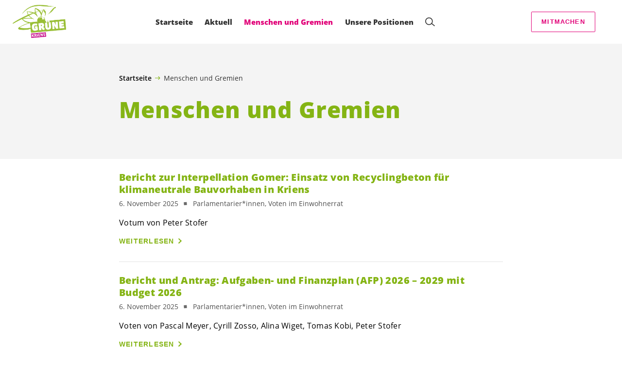

--- FILE ---
content_type: text/html; charset=UTF-8
request_url: https://gruene-kriens.ch/blog/category/menschen-und-gremien/page/2
body_size: 14643
content:

	<!doctype html>
<!--[if lt IE 7]>
<html class="no-js ie ie6 lt-ie9 lt-ie8 lt-ie7" lang="de"> <![endif]-->
<!--[if IE 7]>
<html class="no-js ie ie7 lt-ie9 lt-ie8" lang="de"> <![endif]-->
<!--[if IE 8]>
<html class="no-js ie ie8 lt-ie9" lang="de"> <![endif]-->
<!--[if gt IE 8]><!-->
<html class="no-js" lang="de"> <!--<![endif]-->
<head>
	<meta charset="UTF-8"/>
	<title>
					Menschen und Gremien - Seite 2 von 22 - GRÜNE Kriens
			</title>
	<script type="text/javascript">
		( function() {
			var html = document.getElementsByTagName( 'html' )[ 0 ];
			html.className = html.className.replace( /(?:^|\s)no-js(?!\S)/g, 'js' );

						if (window.sessionStorage.getItem( 'branding' )) {
				html.classList.add( 'no-branding' );
			}
			window.sessionStorage.setItem( 'branding', true );
		} )();
			</script>
	<meta name="description"
				content="">
	<meta http-equiv="Content-Type" content="text/html; charset=UTF-8"/>
	<meta http-equiv="X-UA-Compatible" content="IE=edge">
	<meta name="viewport" content="width=device-width, initial-scale=1.0">
	<link rel="pingback" href="https://gruene-kriens.ch/xmlrpc.php"/>
	<link rel="preload" href="https://gruene-kriens.ch/wp-content/themes/les-verts/static/fonts/open-sans/open-sans-v15-latin-regular.woff2" as="font"
				type="font/woff2" crossorigin>
	<link rel="preload" href="https://gruene-kriens.ch/wp-content/themes/les-verts/static/fonts/open-sans/open-sans-v15-latin-600.woff2" as="font"
				type="font/woff2" crossorigin>
	<link rel="preload" href="https://gruene-kriens.ch/wp-content/themes/les-verts/static/fonts/open-sans/open-sans-v15-latin-800.woff2" as="font"
				type="font/woff2" crossorigin>
		<!--[if lt IE 9]>
	<script src="//cdnjs.cloudflare.com/ajax/libs/html5shiv/3.7.3/html5shiv.min.js"></script>
	<![endif]-->

	<meta name='robots' content='index, follow, max-image-preview:large, max-snippet:-1, max-video-preview:-1' />
	<style>img:is([sizes="auto" i], [sizes^="auto," i]) { contain-intrinsic-size: 3000px 1500px }</style>
	
	<!-- This site is optimized with the Yoast SEO plugin v26.3 - https://yoast.com/wordpress/plugins/seo/ -->
	<link rel="canonical" href="https://gruene-kriens.ch/blog/category/menschen-und-gremien/page/2" />
	<link rel="prev" href="https://gruene-kriens.ch/blog/category/menschen-und-gremien" />
	<link rel="next" href="https://gruene-kriens.ch/blog/category/menschen-und-gremien/page/3" />
	<meta property="og:locale" content="de_DE" />
	<meta property="og:type" content="article" />
	<meta property="og:title" content="Menschen und Gremien - Seite 2 von 22 - GRÜNE Kriens" />
	<meta property="og:url" content="https://gruene-kriens.ch/blog/category/menschen-und-gremien" />
	<meta property="og:site_name" content="GRÜNE Kriens" />
	<meta name="twitter:card" content="summary_large_image" />
	<script type="application/ld+json" class="yoast-schema-graph">{"@context":"https://schema.org","@graph":[{"@type":"CollectionPage","@id":"https://gruene-kriens.ch/blog/category/menschen-und-gremien","url":"https://gruene-kriens.ch/blog/category/menschen-und-gremien/page/2","name":"Menschen und Gremien - Seite 2 von 22 - GRÜNE Kriens","isPartOf":{"@id":"https://gruene-kriens.ch/#website"},"inLanguage":"de"},{"@type":"WebSite","@id":"https://gruene-kriens.ch/#website","url":"https://gruene-kriens.ch/","name":"GRÜNE Kriens","description":"Ökologisch konsequent. Sozial engagiert. Global solidarisch.","potentialAction":[{"@type":"SearchAction","target":{"@type":"EntryPoint","urlTemplate":"https://gruene-kriens.ch/?s={search_term_string}"},"query-input":{"@type":"PropertyValueSpecification","valueRequired":true,"valueName":"search_term_string"}}],"inLanguage":"de"}]}</script>
	<!-- / Yoast SEO plugin. -->


<link rel="alternate" type="application/rss+xml" title="GRÜNE Kriens &raquo; Menschen und Gremien Kategorie-Feed" href="https://gruene-kriens.ch/blog/category/menschen-und-gremien/feed" />
<style id='classic-theme-styles-inline-css'>
/*! This file is auto-generated */
.wp-block-button__link{color:#fff;background-color:#32373c;border-radius:9999px;box-shadow:none;text-decoration:none;padding:calc(.667em + 2px) calc(1.333em + 2px);font-size:1.125em}.wp-block-file__button{background:#32373c;color:#fff;text-decoration:none}
</style>
<style id='global-styles-inline-css'>
:root{--wp--preset--aspect-ratio--square: 1;--wp--preset--aspect-ratio--4-3: 4/3;--wp--preset--aspect-ratio--3-4: 3/4;--wp--preset--aspect-ratio--3-2: 3/2;--wp--preset--aspect-ratio--2-3: 2/3;--wp--preset--aspect-ratio--16-9: 16/9;--wp--preset--aspect-ratio--9-16: 9/16;--wp--preset--color--black: #000000;--wp--preset--color--cyan-bluish-gray: #abb8c3;--wp--preset--color--white: #ffffff;--wp--preset--color--pale-pink: #f78da7;--wp--preset--color--vivid-red: #cf2e2e;--wp--preset--color--luminous-vivid-orange: #ff6900;--wp--preset--color--luminous-vivid-amber: #fcb900;--wp--preset--color--light-green-cyan: #7bdcb5;--wp--preset--color--vivid-green-cyan: #00d084;--wp--preset--color--pale-cyan-blue: #8ed1fc;--wp--preset--color--vivid-cyan-blue: #0693e3;--wp--preset--color--vivid-purple: #9b51e0;--wp--preset--gradient--vivid-cyan-blue-to-vivid-purple: linear-gradient(135deg,rgba(6,147,227,1) 0%,rgb(155,81,224) 100%);--wp--preset--gradient--light-green-cyan-to-vivid-green-cyan: linear-gradient(135deg,rgb(122,220,180) 0%,rgb(0,208,130) 100%);--wp--preset--gradient--luminous-vivid-amber-to-luminous-vivid-orange: linear-gradient(135deg,rgba(252,185,0,1) 0%,rgba(255,105,0,1) 100%);--wp--preset--gradient--luminous-vivid-orange-to-vivid-red: linear-gradient(135deg,rgba(255,105,0,1) 0%,rgb(207,46,46) 100%);--wp--preset--gradient--very-light-gray-to-cyan-bluish-gray: linear-gradient(135deg,rgb(238,238,238) 0%,rgb(169,184,195) 100%);--wp--preset--gradient--cool-to-warm-spectrum: linear-gradient(135deg,rgb(74,234,220) 0%,rgb(151,120,209) 20%,rgb(207,42,186) 40%,rgb(238,44,130) 60%,rgb(251,105,98) 80%,rgb(254,248,76) 100%);--wp--preset--gradient--blush-light-purple: linear-gradient(135deg,rgb(255,206,236) 0%,rgb(152,150,240) 100%);--wp--preset--gradient--blush-bordeaux: linear-gradient(135deg,rgb(254,205,165) 0%,rgb(254,45,45) 50%,rgb(107,0,62) 100%);--wp--preset--gradient--luminous-dusk: linear-gradient(135deg,rgb(255,203,112) 0%,rgb(199,81,192) 50%,rgb(65,88,208) 100%);--wp--preset--gradient--pale-ocean: linear-gradient(135deg,rgb(255,245,203) 0%,rgb(182,227,212) 50%,rgb(51,167,181) 100%);--wp--preset--gradient--electric-grass: linear-gradient(135deg,rgb(202,248,128) 0%,rgb(113,206,126) 100%);--wp--preset--gradient--midnight: linear-gradient(135deg,rgb(2,3,129) 0%,rgb(40,116,252) 100%);--wp--preset--font-size--small: 13px;--wp--preset--font-size--medium: 20px;--wp--preset--font-size--large: 36px;--wp--preset--font-size--x-large: 42px;--wp--preset--spacing--20: 0.44rem;--wp--preset--spacing--30: 0.67rem;--wp--preset--spacing--40: 1rem;--wp--preset--spacing--50: 1.5rem;--wp--preset--spacing--60: 2.25rem;--wp--preset--spacing--70: 3.38rem;--wp--preset--spacing--80: 5.06rem;--wp--preset--shadow--natural: 6px 6px 9px rgba(0, 0, 0, 0.2);--wp--preset--shadow--deep: 12px 12px 50px rgba(0, 0, 0, 0.4);--wp--preset--shadow--sharp: 6px 6px 0px rgba(0, 0, 0, 0.2);--wp--preset--shadow--outlined: 6px 6px 0px -3px rgba(255, 255, 255, 1), 6px 6px rgba(0, 0, 0, 1);--wp--preset--shadow--crisp: 6px 6px 0px rgba(0, 0, 0, 1);}:where(.is-layout-flex){gap: 0.5em;}:where(.is-layout-grid){gap: 0.5em;}body .is-layout-flex{display: flex;}.is-layout-flex{flex-wrap: wrap;align-items: center;}.is-layout-flex > :is(*, div){margin: 0;}body .is-layout-grid{display: grid;}.is-layout-grid > :is(*, div){margin: 0;}:where(.wp-block-columns.is-layout-flex){gap: 2em;}:where(.wp-block-columns.is-layout-grid){gap: 2em;}:where(.wp-block-post-template.is-layout-flex){gap: 1.25em;}:where(.wp-block-post-template.is-layout-grid){gap: 1.25em;}.has-black-color{color: var(--wp--preset--color--black) !important;}.has-cyan-bluish-gray-color{color: var(--wp--preset--color--cyan-bluish-gray) !important;}.has-white-color{color: var(--wp--preset--color--white) !important;}.has-pale-pink-color{color: var(--wp--preset--color--pale-pink) !important;}.has-vivid-red-color{color: var(--wp--preset--color--vivid-red) !important;}.has-luminous-vivid-orange-color{color: var(--wp--preset--color--luminous-vivid-orange) !important;}.has-luminous-vivid-amber-color{color: var(--wp--preset--color--luminous-vivid-amber) !important;}.has-light-green-cyan-color{color: var(--wp--preset--color--light-green-cyan) !important;}.has-vivid-green-cyan-color{color: var(--wp--preset--color--vivid-green-cyan) !important;}.has-pale-cyan-blue-color{color: var(--wp--preset--color--pale-cyan-blue) !important;}.has-vivid-cyan-blue-color{color: var(--wp--preset--color--vivid-cyan-blue) !important;}.has-vivid-purple-color{color: var(--wp--preset--color--vivid-purple) !important;}.has-black-background-color{background-color: var(--wp--preset--color--black) !important;}.has-cyan-bluish-gray-background-color{background-color: var(--wp--preset--color--cyan-bluish-gray) !important;}.has-white-background-color{background-color: var(--wp--preset--color--white) !important;}.has-pale-pink-background-color{background-color: var(--wp--preset--color--pale-pink) !important;}.has-vivid-red-background-color{background-color: var(--wp--preset--color--vivid-red) !important;}.has-luminous-vivid-orange-background-color{background-color: var(--wp--preset--color--luminous-vivid-orange) !important;}.has-luminous-vivid-amber-background-color{background-color: var(--wp--preset--color--luminous-vivid-amber) !important;}.has-light-green-cyan-background-color{background-color: var(--wp--preset--color--light-green-cyan) !important;}.has-vivid-green-cyan-background-color{background-color: var(--wp--preset--color--vivid-green-cyan) !important;}.has-pale-cyan-blue-background-color{background-color: var(--wp--preset--color--pale-cyan-blue) !important;}.has-vivid-cyan-blue-background-color{background-color: var(--wp--preset--color--vivid-cyan-blue) !important;}.has-vivid-purple-background-color{background-color: var(--wp--preset--color--vivid-purple) !important;}.has-black-border-color{border-color: var(--wp--preset--color--black) !important;}.has-cyan-bluish-gray-border-color{border-color: var(--wp--preset--color--cyan-bluish-gray) !important;}.has-white-border-color{border-color: var(--wp--preset--color--white) !important;}.has-pale-pink-border-color{border-color: var(--wp--preset--color--pale-pink) !important;}.has-vivid-red-border-color{border-color: var(--wp--preset--color--vivid-red) !important;}.has-luminous-vivid-orange-border-color{border-color: var(--wp--preset--color--luminous-vivid-orange) !important;}.has-luminous-vivid-amber-border-color{border-color: var(--wp--preset--color--luminous-vivid-amber) !important;}.has-light-green-cyan-border-color{border-color: var(--wp--preset--color--light-green-cyan) !important;}.has-vivid-green-cyan-border-color{border-color: var(--wp--preset--color--vivid-green-cyan) !important;}.has-pale-cyan-blue-border-color{border-color: var(--wp--preset--color--pale-cyan-blue) !important;}.has-vivid-cyan-blue-border-color{border-color: var(--wp--preset--color--vivid-cyan-blue) !important;}.has-vivid-purple-border-color{border-color: var(--wp--preset--color--vivid-purple) !important;}.has-vivid-cyan-blue-to-vivid-purple-gradient-background{background: var(--wp--preset--gradient--vivid-cyan-blue-to-vivid-purple) !important;}.has-light-green-cyan-to-vivid-green-cyan-gradient-background{background: var(--wp--preset--gradient--light-green-cyan-to-vivid-green-cyan) !important;}.has-luminous-vivid-amber-to-luminous-vivid-orange-gradient-background{background: var(--wp--preset--gradient--luminous-vivid-amber-to-luminous-vivid-orange) !important;}.has-luminous-vivid-orange-to-vivid-red-gradient-background{background: var(--wp--preset--gradient--luminous-vivid-orange-to-vivid-red) !important;}.has-very-light-gray-to-cyan-bluish-gray-gradient-background{background: var(--wp--preset--gradient--very-light-gray-to-cyan-bluish-gray) !important;}.has-cool-to-warm-spectrum-gradient-background{background: var(--wp--preset--gradient--cool-to-warm-spectrum) !important;}.has-blush-light-purple-gradient-background{background: var(--wp--preset--gradient--blush-light-purple) !important;}.has-blush-bordeaux-gradient-background{background: var(--wp--preset--gradient--blush-bordeaux) !important;}.has-luminous-dusk-gradient-background{background: var(--wp--preset--gradient--luminous-dusk) !important;}.has-pale-ocean-gradient-background{background: var(--wp--preset--gradient--pale-ocean) !important;}.has-electric-grass-gradient-background{background: var(--wp--preset--gradient--electric-grass) !important;}.has-midnight-gradient-background{background: var(--wp--preset--gradient--midnight) !important;}.has-small-font-size{font-size: var(--wp--preset--font-size--small) !important;}.has-medium-font-size{font-size: var(--wp--preset--font-size--medium) !important;}.has-large-font-size{font-size: var(--wp--preset--font-size--large) !important;}.has-x-large-font-size{font-size: var(--wp--preset--font-size--x-large) !important;}
:where(.wp-block-post-template.is-layout-flex){gap: 1.25em;}:where(.wp-block-post-template.is-layout-grid){gap: 1.25em;}
:where(.wp-block-columns.is-layout-flex){gap: 2em;}:where(.wp-block-columns.is-layout-grid){gap: 2em;}
:root :where(.wp-block-pullquote){font-size: 1.5em;line-height: 1.6;}
</style>
<link rel='stylesheet' id='dashicons-css' href='https://gruene-kriens.ch/wp-includes/css/dashicons.min.css?ver=6.8.3' media='all' />
<link rel='stylesheet' id='admin-bar-css' href='https://gruene-kriens.ch/wp-includes/css/admin-bar.min.css?ver=6.8.3' media='all' />
<style id='admin-bar-inline-css'>
#wp-admin-bar-my-sites-search.hide-if-no-js {
	display: none;
}
#wp-admin-bar-my-sites-search label[for="my-sites-search-text"] {
	clip: rect(1px, 1px, 1px, 1px);
	position: absolute !important;
	height: 1px;
	width: 1px;
	overflow: hidden;
}
#wp-admin-bar-my-sites-search {
	height: 38px;
}
#wp-admin-bar-my-sites-search .ab-item {
	height: 34px;
}
#wp-admin-bar-my-sites-search input {
	padding: 0 2px;
	width: 95%;
	width: calc( 100% - 4px );
}
	
</style>
<link rel='stylesheet' id='lesverts-screen-css' href='https://gruene-kriens.ch/wp-content/themes/les-verts/static/style.min.css?ver=0.42.0' media='all' />
<link rel='stylesheet' id='searchwp-forms-css' href='https://gruene-kriens.ch/wp-content/plugins/searchwp/assets/css/frontend/search-forms.min.css?ver=4.5.5' media='all' />
<link rel="https://api.w.org/" href="https://gruene-kriens.ch/wp-json/" /><link rel="alternate" title="JSON" type="application/json" href="https://gruene-kriens.ch/wp-json/wp/v2/categories/59" /><link rel="EditURI" type="application/rsd+xml" title="RSD" href="https://gruene-kriens.ch/xmlrpc.php?rsd" />
<meta name="generator" content="WordPress 6.8.3" />
<meta name="tec-api-version" content="v1"><meta name="tec-api-origin" content="https://gruene-kriens.ch"><link rel="alternate" href="https://gruene-kriens.ch/wp-json/tribe/events/v1/" />
			</head>

<body class="archive paged category category-menschen-und-gremien category-59 paged-2 category-paged-2 wp-theme-les-verts tribe-no-js page-template-les-verts lang-de_DE">
<div class="m-skip-link">
	<a href="#main-content" 	class="a-link-button a-link-button--white" >
	Zum Hauptinhalt springen
	</a>
</div>

<div class="page page--list">
	<header class="o-header">
	<div class="o-header__display">
				<div class="o-header__menu">
			<div class="m-menu">
					<a class="m-menu__logo" href="https://gruene-kriens.ch" title="Startseite">
			<span class="screen-reader-text">Startseite</span>
			<img class="a-logo" alt="Logo" src="https://gruene-kriens.ch/wp-content/uploads/sites/8/2021/07/gruene_kriens_skala_pos-790x0-c-default.png" srcset="https://gruene-kriens.ch/wp-content/uploads/sites/8/2021/07/gruene_kriens_skala_pos-150x0-c-default.png 150w, https://gruene-kriens.ch/wp-content/uploads/sites/8/2021/07/gruene_kriens_skala_pos-400x0-c-default.png 400w, https://gruene-kriens.ch/wp-content/uploads/sites/8/2021/07/gruene_kriens_skala_pos-790x0-c-default.png 790w, https://gruene-kriens.ch/wp-content/uploads/sites/8/2021/07/gruene_kriens_skala_pos-1024x0-c-default.png 1024w, https://gruene-kriens.ch/wp-content/uploads/sites/8/2021/07/gruene_kriens_skala_pos-1200x0-c-default.png 1200w, https://gruene-kriens.ch/wp-content/uploads/sites/8/2021/07/gruene_kriens_skala_pos-1580x0-c-default.png 1580w, https://gruene-kriens.ch/wp-content/uploads/sites/8/2021/07/gruene_kriens_skala_pos-2560x0-c-default.png 2560w" data-srcset="https://gruene-kriens.ch/wp-content/uploads/sites/8/2021/07/gruene_kriens_skala_pos-150x0-c-default.png 150w, https://gruene-kriens.ch/wp-content/uploads/sites/8/2021/07/gruene_kriens_skala_pos-400x0-c-default.png 400w, https://gruene-kriens.ch/wp-content/uploads/sites/8/2021/07/gruene_kriens_skala_pos-790x0-c-default.png 790w, https://gruene-kriens.ch/wp-content/uploads/sites/8/2021/07/gruene_kriens_skala_pos-1024x0-c-default.png 1024w, https://gruene-kriens.ch/wp-content/uploads/sites/8/2021/07/gruene_kriens_skala_pos-1200x0-c-default.png 1200w, https://gruene-kriens.ch/wp-content/uploads/sites/8/2021/07/gruene_kriens_skala_pos-1580x0-c-default.png 1580w, https://gruene-kriens.ch/wp-content/uploads/sites/8/2021/07/gruene_kriens_skala_pos-2560x0-c-default.png 2560w" sizes="100vw" loading="lazy" data-focal-point="center">
		</a>
		<nav class="m-menu__nav">
					<div class="m-menu__hamburger">
				<button class="a-hamburger"
				aria-label="Navigation anzeigen"
				accesskey="1"
				type="button"
				aria-haspopup="true"
				aria-expanded="false"
				aria-controls="menu-0">
  <span class="a-hamburger__box">
    <span class="a-hamburger__inner"></span>
  </span>
</button>
			</div>
			<ul class="m-menu__nav-list" role="menubar" id="menu-0"
					aria-label="Hauptnavigation">
									<li class="m-menu__nav-item" role="none">
						<a
							class="m-menu__nav-link m-menu__nav-link--js-hook m-menu__nav-link--2309"
							href="https://gruene-kriens.ch/" role="menuitem" tabindex="0" accesskey="1"														>Startseite</a>
											</li>
									<li class="m-menu__nav-item" role="none">
						<a
							class="m-menu__nav-link m-menu__nav-link--js-hook m-menu__nav-link--2310 m-menu__nav-link--parent"
							href="https://gruene-kriens.ch/aktuell" role="menuitem" 							aria-haspopup="menu" aria-expanded="false" main="false"							>Aktuell</a>
													<ul class="m-menu__submenu " role="menu"
		aria-label="Untermenü">
			<li class="m-menu__submenu__section" role="none">
			<div class="a-submenu">
			<a class="a-submenu__title "
			 href="https://gruene-kriens.ch/blog/category/allgemein/kriens-info"  role="menuitem">Kriens Info</a>
		<ul class="a-submenu__list">
					</ul>
	</div>
		</li>
			<li class="m-menu__submenu__section" role="none">
			<div class="a-submenu">
			<a class="a-submenu__title "
			 href="https://gruene-kriens.ch/blog/category/medienmitteilungen"  role="menuitem">Medienmitteilungen</a>
		<ul class="a-submenu__list">
					</ul>
	</div>
		</li>
			<li class="m-menu__submenu__section" role="none">
			<div class="a-submenu">
			<a class="a-submenu__title "
			 href="https://gruene-kriens.ch/blog/category/allgemein/leserbriefe"  role="menuitem">Leserbriefe</a>
		<ul class="a-submenu__list">
					</ul>
	</div>
		</li>
			<li class="m-menu__submenu__section" role="none">
			<div class="a-submenu">
			<a class="a-submenu__title "
			 href="https://gruene-kriens.ch/blog/category/abstimmung-8-maerz"  role="menuitem">Abstimmung 8. März</a>
		<ul class="a-submenu__list">
					</ul>
	</div>
		</li>
		<li class="m-menu__submenu__close-wrapper" role="none">
		<button class="m-menu__submenu__close"
						aria-label="Untermenü schliessen">
			<svg role="img">
				<title>Symbol Schließen</title>
				<use xlink:href="#close"></use>
			</svg>
		</button>
	</li>
</ul>
											</li>
									<li class="m-menu__nav-item" role="none">
						<a
							class="m-menu__nav-link m-menu__nav-link--js-hook m-menu__nav-link--2387 m-menu__nav-link--parent m-menu__nav-link--active"
							href="https://gruene-kriens.ch/blog/category/menschen-und-gremien" role="menuitem" 							aria-haspopup="menu" aria-expanded="false" main="false"							>Menschen und Gremien</a>
													<ul class="m-menu__submenu " role="menu"
		aria-label="Untermenü">
			<li class="m-menu__submenu__section" role="none">
			<div class="a-submenu">
			<a class="a-submenu__title "
			 href="https://gruene-kriens.ch/menschen-und-gremien/parlamentarierinnen"  role="menuitem"><span class='nowrap'>Einwohnerrät*innen</span></a>
		<ul class="a-submenu__list">
							<li class="a-submenu__item">
					<a
						class="a-submenu__link "
						href="https://gruene-kriens.ch/blog/category/menschen-und-gremien/parlamentarierinnen/vorstoesse"  role="menuitem">Vorstösse</a>
				</li>
							<li class="a-submenu__item">
					<a
						class="a-submenu__link "
						href="https://gruene-kriens.ch/blog/category/menschen-und-gremien/parlamentarierinnen/voten-im-einwohnerrat"  role="menuitem">Voten im Einwohnerrat</a>
				</li>
							<li class="a-submenu__item">
					<a
						class="a-submenu__link "
						href="https://gruene-kriens.ch/menschen-und-gremien/parlamentarierinnen/einwohnerratspraesidium-25-26"  role="menuitem">Einwohnerratspräsidium 25/26</a>
				</li>
					</ul>
	</div>
		</li>
			<li class="m-menu__submenu__section" role="none">
			<div class="a-submenu">
			<a class="a-submenu__title "
			 href="https://gruene-kriens.ch/menschen-und-gremien/stadtrat"  role="menuitem">Stadtrat</a>
		<ul class="a-submenu__list">
					</ul>
	</div>
		</li>
			<li class="m-menu__submenu__section" role="none">
			<div class="a-submenu">
			<a class="a-submenu__title "
			 href="https://gruene-kriens.ch/menschen-und-gremien/vorstand"  role="menuitem">Vorstand – Drehscheibe</a>
		<ul class="a-submenu__list">
					</ul>
	</div>
		</li>
			<li class="m-menu__submenu__section" role="none">
			<div class="a-submenu">
			<a class="a-submenu__title "
			 href="https://gruene-kriens.ch/menschen-und-gremien/kommissionsmitglieder"  role="menuitem">Kommissionsmitglieder (stadträtlich)</a>
		<ul class="a-submenu__list">
					</ul>
	</div>
		</li>
		<li class="m-menu__submenu__close-wrapper" role="none">
		<button class="m-menu__submenu__close"
						aria-label="Untermenü schliessen">
			<svg role="img">
				<title>Symbol Schließen</title>
				<use xlink:href="#close"></use>
			</svg>
		</button>
	</li>
</ul>
											</li>
									<li class="m-menu__nav-item" role="none">
						<a
							class="m-menu__nav-link m-menu__nav-link--js-hook m-menu__nav-link--3341 m-menu__nav-link--parent"
							href="https://gruene-kriens.ch/gruener-aufbruch-2" role="menuitem" 							aria-haspopup="menu" aria-expanded="false" main="false"							>Unsere Positionen</a>
													<ul class="m-menu__submenu " role="menu"
		aria-label="Untermenü">
			<li class="m-menu__submenu__section" role="none">
			<div class="a-submenu a-submenu--featured">
					<div class="a-submenu--featured__cat-title">
			<h2 class="a-cat-title">
			<span class="a-cat-title__link a-cat-title__link--no-link">Grüner Aufbruch</span>
	</h2>
		</div>
		<div class="a-submenu--featured__image">
				<figure class="a-image a-image--cover">
	<a class="a-image__link" href="https://gruene-kriens.ch/gruener-aufbruch-2/gruener-aufbruch"
											tabindex="-1"  >
					<img src="https://gruene-kriens.ch/wp-content/uploads/sites/8/2025/10/titel_gruener_aufbruch_16-9-790x444.jpg" srcset="https://gruene-kriens.ch/wp-content/uploads/sites/8/2025/10/titel_gruener_aufbruch_16-9-790x444.jpg 790w, https://gruene-kriens.ch/wp-content/uploads/sites/8/2025/10/titel_gruener_aufbruch_16-9-1024x576.jpg 1024w, https://gruene-kriens.ch/wp-content/uploads/sites/8/2025/10/titel_gruener_aufbruch_16-9-150x84.jpg 150w, https://gruene-kriens.ch/wp-content/uploads/sites/8/2025/10/titel_gruener_aufbruch_16-9-768x432.jpg 768w, https://gruene-kriens.ch/wp-content/uploads/sites/8/2025/10/titel_gruener_aufbruch_16-9-400x225.jpg 400w, https://gruene-kriens.ch/wp-content/uploads/sites/8/2025/10/titel_gruener_aufbruch_16-9-1200x675.jpg 1200w, https://gruene-kriens.ch/wp-content/uploads/sites/8/2025/10/titel_gruener_aufbruch_16-9-1580x889.jpg 1580w, https://gruene-kriens.ch/wp-content/uploads/sites/8/2025/10/titel_gruener_aufbruch_16-9.jpg 2000w" data-srcset="https://gruene-kriens.ch/wp-content/uploads/sites/8/2025/10/titel_gruener_aufbruch_16-9-790x444.jpg 790w, https://gruene-kriens.ch/wp-content/uploads/sites/8/2025/10/titel_gruener_aufbruch_16-9-1024x576.jpg 1024w, https://gruene-kriens.ch/wp-content/uploads/sites/8/2025/10/titel_gruener_aufbruch_16-9-150x84.jpg 150w, https://gruene-kriens.ch/wp-content/uploads/sites/8/2025/10/titel_gruener_aufbruch_16-9-768x432.jpg 768w, https://gruene-kriens.ch/wp-content/uploads/sites/8/2025/10/titel_gruener_aufbruch_16-9-400x225.jpg 400w, https://gruene-kriens.ch/wp-content/uploads/sites/8/2025/10/titel_gruener_aufbruch_16-9-1200x675.jpg 1200w, https://gruene-kriens.ch/wp-content/uploads/sites/8/2025/10/titel_gruener_aufbruch_16-9-1580x889.jpg 1580w, https://gruene-kriens.ch/wp-content/uploads/sites/8/2025/10/titel_gruener_aufbruch_16-9.jpg 2000w" sizes="100vw" loading="lazy" data-focal-point="center"
				class="a-image__image a-image__image--fp a-image__image--fp-"
				alt=""
			>
				</a>	</figure>
		</div>
		<a class="a-submenu--featured__link" href="https://gruene-kriens.ch/gruener-aufbruch-2/gruener-aufbruch" >
			<span class="a-submenu--featured__link__title" role="menuitem">Grüner Aufbruch für Kriens</span>
		</a>
					</div>
		</li>
			<li class="m-menu__submenu__section" role="none">
			<div class="a-submenu a-submenu--featured">
					<div class="a-submenu--featured__cat-title">
			<h2 class="a-cat-title">
			<span class="a-cat-title__link a-cat-title__link--no-link">Mobiler Aufbruch </span>
	</h2>
		</div>
		<div class="a-submenu--featured__image">
				<figure class="a-image a-image--cover">
	<a class="a-image__link" href="https://gruene-kriens.ch/gruener-aufbruch-2/mobiler-aufbruch"
											tabindex="-1"  >
					<img src="https://gruene-kriens.ch/wp-content/uploads/sites/8/2025/10/Mobiler_Aufbruch_f4_20231212-2-790x617.jpeg" srcset="https://gruene-kriens.ch/wp-content/uploads/sites/8/2025/10/Mobiler_Aufbruch_f4_20231212-2-790x617.jpeg 790w, https://gruene-kriens.ch/wp-content/uploads/sites/8/2025/10/Mobiler_Aufbruch_f4_20231212-2-1024x800.jpeg 1024w, https://gruene-kriens.ch/wp-content/uploads/sites/8/2025/10/Mobiler_Aufbruch_f4_20231212-2-150x117.jpeg 150w, https://gruene-kriens.ch/wp-content/uploads/sites/8/2025/10/Mobiler_Aufbruch_f4_20231212-2-768x600.jpeg 768w, https://gruene-kriens.ch/wp-content/uploads/sites/8/2025/10/Mobiler_Aufbruch_f4_20231212-2-400x313.jpeg 400w, https://gruene-kriens.ch/wp-content/uploads/sites/8/2025/10/Mobiler_Aufbruch_f4_20231212-2-1200x938.jpeg 1200w, https://gruene-kriens.ch/wp-content/uploads/sites/8/2025/10/Mobiler_Aufbruch_f4_20231212-2-1580x1235.jpeg 1580w" data-srcset="https://gruene-kriens.ch/wp-content/uploads/sites/8/2025/10/Mobiler_Aufbruch_f4_20231212-2-790x617.jpeg 790w, https://gruene-kriens.ch/wp-content/uploads/sites/8/2025/10/Mobiler_Aufbruch_f4_20231212-2-1024x800.jpeg 1024w, https://gruene-kriens.ch/wp-content/uploads/sites/8/2025/10/Mobiler_Aufbruch_f4_20231212-2-150x117.jpeg 150w, https://gruene-kriens.ch/wp-content/uploads/sites/8/2025/10/Mobiler_Aufbruch_f4_20231212-2-768x600.jpeg 768w, https://gruene-kriens.ch/wp-content/uploads/sites/8/2025/10/Mobiler_Aufbruch_f4_20231212-2-400x313.jpeg 400w, https://gruene-kriens.ch/wp-content/uploads/sites/8/2025/10/Mobiler_Aufbruch_f4_20231212-2-1200x938.jpeg 1200w, https://gruene-kriens.ch/wp-content/uploads/sites/8/2025/10/Mobiler_Aufbruch_f4_20231212-2-1580x1235.jpeg 1580w" sizes="100vw" loading="lazy" data-focal-point="center"
				class="a-image__image a-image__image--fp a-image__image--fp-"
				alt=""
			>
				</a>	</figure>
		</div>
		<a class="a-submenu--featured__link" href="https://gruene-kriens.ch/gruener-aufbruch-2/mobiler-aufbruch" >
			<span class="a-submenu--featured__link__title" role="menuitem">Mobiler Aufbruch für Kriens</span>
		</a>
					</div>
		</li>
			<li class="m-menu__submenu__section" role="none">
			<div class="a-submenu a-submenu--featured">
					<div class="a-submenu--featured__cat-title">
			<h2 class="a-cat-title">
			<span class="a-cat-title__link a-cat-title__link--no-link">Sozialer Aufbruch </span>
	</h2>
		</div>
		<div class="a-submenu--featured__image">
				<figure class="a-image a-image--cover">
	<a class="a-image__link" href="https://gruene-kriens.ch/gruener-aufbruch-2/sozialer-aufbruch"
											tabindex="-1"  >
					<img src="https://gruene-kriens.ch/wp-content/uploads/sites/8/2024/02/titel_soz_aufbruch_16-9_2000px-790x0-c-default.jpg" srcset="https://gruene-kriens.ch/wp-content/uploads/sites/8/2024/02/titel_soz_aufbruch_16-9_2000px-150x0-c-default.jpg 150w, https://gruene-kriens.ch/wp-content/uploads/sites/8/2024/02/titel_soz_aufbruch_16-9_2000px-400x0-c-default.jpg 400w, https://gruene-kriens.ch/wp-content/uploads/sites/8/2024/02/titel_soz_aufbruch_16-9_2000px-790x0-c-default.jpg 790w, https://gruene-kriens.ch/wp-content/uploads/sites/8/2024/02/titel_soz_aufbruch_16-9_2000px-1024x0-c-default.jpg 1024w, https://gruene-kriens.ch/wp-content/uploads/sites/8/2024/02/titel_soz_aufbruch_16-9_2000px-1200x0-c-default.jpg 1200w, https://gruene-kriens.ch/wp-content/uploads/sites/8/2024/02/titel_soz_aufbruch_16-9_2000px-1580x0-c-default.jpg 1580w, https://gruene-kriens.ch/wp-content/uploads/sites/8/2024/02/titel_soz_aufbruch_16-9_2000px-2560x0-c-default.jpg 2560w" data-srcset="https://gruene-kriens.ch/wp-content/uploads/sites/8/2024/02/titel_soz_aufbruch_16-9_2000px-150x0-c-default.jpg 150w, https://gruene-kriens.ch/wp-content/uploads/sites/8/2024/02/titel_soz_aufbruch_16-9_2000px-400x0-c-default.jpg 400w, https://gruene-kriens.ch/wp-content/uploads/sites/8/2024/02/titel_soz_aufbruch_16-9_2000px-790x0-c-default.jpg 790w, https://gruene-kriens.ch/wp-content/uploads/sites/8/2024/02/titel_soz_aufbruch_16-9_2000px-1024x0-c-default.jpg 1024w, https://gruene-kriens.ch/wp-content/uploads/sites/8/2024/02/titel_soz_aufbruch_16-9_2000px-1200x0-c-default.jpg 1200w, https://gruene-kriens.ch/wp-content/uploads/sites/8/2024/02/titel_soz_aufbruch_16-9_2000px-1580x0-c-default.jpg 1580w, https://gruene-kriens.ch/wp-content/uploads/sites/8/2024/02/titel_soz_aufbruch_16-9_2000px-2560x0-c-default.jpg 2560w" sizes="100vw" loading="lazy" data-focal-point="center"
				class="a-image__image a-image__image--fp a-image__image--fp-"
				alt=""
			>
				</a>	</figure>
		</div>
		<a class="a-submenu--featured__link" href="https://gruene-kriens.ch/gruener-aufbruch-2/sozialer-aufbruch" >
			<span class="a-submenu--featured__link__title" role="menuitem">Sozialer Aufbruch für Kriens</span>
		</a>
					</div>
		</li>
		<li class="m-menu__submenu__close-wrapper" role="none">
		<button class="m-menu__submenu__close"
						aria-label="Untermenü schliessen">
			<svg role="img">
				<title>Symbol Schließen</title>
				<use xlink:href="#close"></use>
			</svg>
		</button>
	</li>
</ul>
											</li>
													<li class="m-menu__nav-item" role="none">
						<div class="a-search a-search--covering">
	<form role="search" method="get" class="a-search__form" action="https://gruene-kriens.ch" autocomplete="off">		<div>
						<label class="screen-reader-text" for="s-1">Suche nach:</label>
			<input class="a-search__field" type="text" value="" name="s" id="s-1" placeholder="Suche">
			<label class="a-search__submit-label">
				<input class="a-search__submit" type="submit" value="Suchen">
				<svg class="a-search__icon" aria-hidden="true">
					<title>Suchen</title>
					<use xlink:href="#glass"> </use>
				</svg>
			</label>
		</div>
	</form>
</div>
					</li>
							</ul>
			</nav>
		<div class="m-menu__right">
		<div class="m-menu__cta">
															<div class="m-menu__nav-item">
						<a href="https://gruene-kriens.ch/mitmachen"
			 class="a-button a-button--outline a-button--secondary m-menu__nav-link--js-hook m-menu__nav-link--3189"  >Mitmachen</a>
									</div>
					</div>
					<div class="m-menu__language-nav">
				<ul class="m-menu__language-nav-list" role="menubar"
						aria-label="Sprachnavigation">
									</ul>
			</div>
			</div>
	</div>
		</div>
	</div>
	<div class="o-header__shadow" aria-hidden="true">
				<div class="m-menu">
		<nav class="m-menu__nav m-menu__nav--no-menu-right">
			</nav>
	</div>
	</div>
</header>

	<main class="page__main">
			<article class="page__grid page__grid--no-sidebar">
		<header
			class="page__full page__grid page__grid--no-sidebar page__header-wrapper page__header-wrapper--highlighted">
			<div class="page__content page__header">
									<div class="page__breadcrumbs">
							<div class="a-breadcrumbs">
		<div><span><a class="breadcrumb_second_last" href="https://gruene-kriens.ch/">Startseite</a></span>  <span class="breadcrumb_last" aria-current="page">Menschen und Gremien</span></div>
	</div>
					</div>
					<a id="main-content" aria-hidden="true" tabindex="-1" class="m-skip-link__target"></a>
					<h1>Menschen und Gremien</h1>
												</div>
		</header>
		<div class="page__content">
						<ul class="page__list-articles">
									<li
						class="page__list-article ">
																				
								
	
			
<article class="a-post-link a-post-link--text-width">
	        <a href="https://gruene-kriens.ch/blog/menschen-und-gremien/parlamentarierinnen/bericht-zur-interpellation-gomer-einsatz-von-recyclingbeton-fuer-klimaneutrale-bauvorhaben-in-kriens" class="a-post-link__title-link">			<h3 class="a-post-link__title">Bericht zur Interpellation Gomer: Einsatz von Recyclingbeton für klimaneutrale Bauvorhaben in Kriens</h3>
            </a>					<header class="a-post-link__meta a-post-link__meta--header">
									<time class="a-post-link__meta-item" datetime="2025-11-06 00:00">6. November 2025</time>
				                					<div class="a-post-link__meta-item">Parlamentarier*innen, Voten im Einwohnerrat</div>
                			</header>
							<p class="a-post-link__excerpt">Votum von Peter Stofer</p>
			<a href="https://gruene-kriens.ch/blog/menschen-und-gremien/parlamentarierinnen/bericht-zur-interpellation-gomer-einsatz-von-recyclingbeton-fuer-klimaneutrale-bauvorhaben-in-kriens" 	class="a-link-button " >
	Weiterlesen
	</a>
				</article>

											</li>
									<li
						class="page__list-article ">
																				
								
	
			
<article class="a-post-link a-post-link--text-width">
	        <a href="https://gruene-kriens.ch/blog/menschen-und-gremien/parlamentarierinnen/bericht-und-antrag-aufgaben-und-finanzplan-afp-2026-2027-mit-budget-2026" class="a-post-link__title-link">			<h3 class="a-post-link__title">Bericht und Antrag: Aufgaben- und Finanzplan (AFP) 2026 &#8211; 2029 mit Budget 2026</h3>
            </a>					<header class="a-post-link__meta a-post-link__meta--header">
									<time class="a-post-link__meta-item" datetime="2025-11-06 00:00">6. November 2025</time>
				                					<div class="a-post-link__meta-item">Parlamentarier*innen, Voten im Einwohnerrat</div>
                			</header>
							<p class="a-post-link__excerpt">Voten von Pascal Meyer, Cyrill Zosso, Alina Wiget, Tomas Kobi, Peter Stofer</p>
			<a href="https://gruene-kriens.ch/blog/menschen-und-gremien/parlamentarierinnen/bericht-und-antrag-aufgaben-und-finanzplan-afp-2026-2027-mit-budget-2026" 	class="a-link-button " >
	Weiterlesen
	</a>
				</article>

											</li>
									<li
						class="page__list-article ">
																				
								
	
			
<article class="a-post-link a-post-link--text-width">
	        <a href="https://gruene-kriens.ch/blog/menschen-und-gremien/parlamentarierinnen/bericht-und-antrag-nachtragskredit-stadtkanzlei" class="a-post-link__title-link">			<h3 class="a-post-link__title">Bericht und Antrag: Nachtragskredit Stadtkanzlei</h3>
            </a>					<header class="a-post-link__meta a-post-link__meta--header">
									<time class="a-post-link__meta-item" datetime="2025-11-06 00:00">6. November 2025</time>
				                					<div class="a-post-link__meta-item">Parlamentarier*innen, Voten im Einwohnerrat</div>
                			</header>
							<p class="a-post-link__excerpt">Votum von Pascal Meyer</p>
			<a href="https://gruene-kriens.ch/blog/menschen-und-gremien/parlamentarierinnen/bericht-und-antrag-nachtragskredit-stadtkanzlei" 	class="a-link-button " >
	Weiterlesen
	</a>
				</article>

											</li>
									<li
						class="page__list-article ">
																				
								
	
			
<article class="a-post-link a-post-link--text-width">
	        <a href="https://gruene-kriens.ch/blog/menschen-und-gremien/parlamentarierinnen/bericht-und-antrag-teilzonenplanaenderung-obere-sackweid-1-lesung" class="a-post-link__title-link">			<h3 class="a-post-link__title">Bericht und Antrag: Teilzonenplanänderung Obere Sackweid, 1. Lesung</h3>
            </a>					<header class="a-post-link__meta a-post-link__meta--header">
									<time class="a-post-link__meta-item" datetime="2025-11-06 00:00">6. November 2025</time>
				                					<div class="a-post-link__meta-item">Parlamentarier*innen, Voten im Einwohnerrat</div>
                			</header>
							<p class="a-post-link__excerpt">Votum von Peter Stofer</p>
			<a href="https://gruene-kriens.ch/blog/menschen-und-gremien/parlamentarierinnen/bericht-und-antrag-teilzonenplanaenderung-obere-sackweid-1-lesung" 	class="a-link-button " >
	Weiterlesen
	</a>
				</article>

											</li>
									<li
						class="page__list-article ">
																				
								
	
			
<article class="a-post-link a-post-link--text-width">
	        <a href="https://gruene-kriens.ch/blog/menschen-und-gremien/parlamentarierinnen/planungsbericht-motion-zosso-siedlungsvertraegliche-gestaltung-der-offenen-wunde-bypass-gemeinsam-fuer-mehrwerte-im-entwicklungsschwerpunkte-luzern-sued-einstehen" class="a-post-link__title-link">			<h3 class="a-post-link__title">Planungsbericht Motion Zosso: Siedlungsverträgliche Gestaltung der offenen Wunde Bypass &#8211; gemeinsam für Mehrwerte im Entwicklungsschwerpunkte Luzern Süd einstehen!</h3>
            </a>					<header class="a-post-link__meta a-post-link__meta--header">
									<time class="a-post-link__meta-item" datetime="2025-11-06 00:00">6. November 2025</time>
				                					<div class="a-post-link__meta-item">Parlamentarier*innen, Voten im Einwohnerrat</div>
                			</header>
							<p class="a-post-link__excerpt">Votum von Cyrill Zosso</p>
			<a href="https://gruene-kriens.ch/blog/menschen-und-gremien/parlamentarierinnen/planungsbericht-motion-zosso-siedlungsvertraegliche-gestaltung-der-offenen-wunde-bypass-gemeinsam-fuer-mehrwerte-im-entwicklungsschwerpunkte-luzern-sued-einstehen" 	class="a-link-button " >
	Weiterlesen
	</a>
				</article>

											</li>
									<li
						class="page__list-article ">
																				
								
	
			
<article class="a-post-link a-post-link--text-width">
	        <a href="https://gruene-kriens.ch/blog/menschen-und-gremien/parlamentarierinnen/voten-im-einwohnerrat/bericht-postulat-zosso-kriens-laesst-sich-nicht-ueberrollen-eroeffnung-raenggloch-nur-mit-verkehrskonzept" class="a-post-link__title-link">			<h3 class="a-post-link__title">Bericht Postulat Zosso: «Kriens lässt sich nicht überrollen &#8211; Eröffnung Ränggloch nur mit Verkehrskonzept»</h3>
            </a>					<header class="a-post-link__meta a-post-link__meta--header">
									<time class="a-post-link__meta-item" datetime="2025-09-25 00:00">25. September 2025</time>
				                					<div class="a-post-link__meta-item">Parlamentarier*innen, Voten im Einwohnerrat</div>
                			</header>
							<p class="a-post-link__excerpt">Votum von Cyrill Zosso</p>
			<a href="https://gruene-kriens.ch/blog/menschen-und-gremien/parlamentarierinnen/voten-im-einwohnerrat/bericht-postulat-zosso-kriens-laesst-sich-nicht-ueberrollen-eroeffnung-raenggloch-nur-mit-verkehrskonzept" 	class="a-link-button " >
	Weiterlesen
	</a>
				</article>

											</li>
									<li
						class="page__list-article ">
																				
								
	
			
<article class="a-post-link a-post-link--text-width">
	        <a href="https://gruene-kriens.ch/blog/menschen-und-gremien/parlamentarierinnen/voten-im-einwohnerrat/bericht-postulat-bucher-kinderbaustelle-fuer-kriens" class="a-post-link__title-link">			<h3 class="a-post-link__title">Bericht Postulat Bucher: Kinderbaustelle für Kriens</h3>
            </a>					<header class="a-post-link__meta a-post-link__meta--header">
									<time class="a-post-link__meta-item" datetime="2025-09-25 00:00">25. September 2025</time>
				                					<div class="a-post-link__meta-item">Parlamentarier*innen, Voten im Einwohnerrat</div>
                			</header>
							<p class="a-post-link__excerpt">Votum von Tomas Kobi</p>
			<a href="https://gruene-kriens.ch/blog/menschen-und-gremien/parlamentarierinnen/voten-im-einwohnerrat/bericht-postulat-bucher-kinderbaustelle-fuer-kriens" 	class="a-link-button " >
	Weiterlesen
	</a>
				</article>

											</li>
									<li
						class="page__list-article ">
																				
								
	
			
<article class="a-post-link a-post-link--text-width">
	        <a href="https://gruene-kriens.ch/blog/menschen-und-gremien/parlamentarierinnen/voten-im-einwohnerrat/begruendung-dringliches-postulat-zosso-zentrum-fuer-erdbeobachtung-kriens-ist-attraktive-standortgemeinde" class="a-post-link__title-link">			<h3 class="a-post-link__title">Begründung dringliches Postulat Zosso: Zentrum für Erdbeobachtung &#8211; Kriens ist attraktive Standortgemeinde</h3>
            </a>					<header class="a-post-link__meta a-post-link__meta--header">
									<time class="a-post-link__meta-item" datetime="2025-09-25 00:00">25. September 2025</time>
				                					<div class="a-post-link__meta-item">Parlamentarier*innen, Voten im Einwohnerrat</div>
                			</header>
							<p class="a-post-link__excerpt">Votum von Cyrill Zosso</p>
			<a href="https://gruene-kriens.ch/blog/menschen-und-gremien/parlamentarierinnen/voten-im-einwohnerrat/begruendung-dringliches-postulat-zosso-zentrum-fuer-erdbeobachtung-kriens-ist-attraktive-standortgemeinde" 	class="a-link-button " >
	Weiterlesen
	</a>
				</article>

											</li>
									<li
						class="page__list-article ">
																				
								
	
			
<article class="a-post-link a-post-link--text-width">
	        <a href="https://gruene-kriens.ch/blog/menschen-und-gremien/parlamentarierinnen/voten-im-einwohnerrat/bericht-und-antrag-gemeindeinitiative-ein-und-umzonung-ueberbauung-weinhalde-2-lesung" class="a-post-link__title-link">			<h3 class="a-post-link__title">Bericht und Antrag: Gemeindeinitiative &#8222;Ein- und Umzonung / Überbauung Weinhalde&#8220;, 2. Lesung</h3>
            </a>					<header class="a-post-link__meta a-post-link__meta--header">
									<time class="a-post-link__meta-item" datetime="2025-09-25 00:00">25. September 2025</time>
				                					<div class="a-post-link__meta-item">Parlamentarier*innen, Voten im Einwohnerrat</div>
                			</header>
							<p class="a-post-link__excerpt">Votum von Peter Stofer</p>
			<a href="https://gruene-kriens.ch/blog/menschen-und-gremien/parlamentarierinnen/voten-im-einwohnerrat/bericht-und-antrag-gemeindeinitiative-ein-und-umzonung-ueberbauung-weinhalde-2-lesung" 	class="a-link-button " >
	Weiterlesen
	</a>
				</article>

											</li>
									<li
						class="page__list-article ">
																				
								
	
			
<article class="a-post-link a-post-link--text-width">
	        <a href="https://gruene-kriens.ch/blog/menschen-und-gremien/parlamentarierinnen/voten-im-einwohnerrat/bericht-und-antrag-teilrevision-gemeindeordnung-2025-und-genehmigung-reglement-ebk-2-lesung" class="a-post-link__title-link">			<h3 class="a-post-link__title">Bericht und Antrag: Teilrevision Gemeindeordnung 2025 und Genehmigung Reglement EBK &#8211; 2. Lesung</h3>
            </a>					<header class="a-post-link__meta a-post-link__meta--header">
									<time class="a-post-link__meta-item" datetime="2025-09-25 00:00">25. September 2025</time>
				                					<div class="a-post-link__meta-item">Parlamentarier*innen, Voten im Einwohnerrat</div>
                			</header>
							<p class="a-post-link__excerpt">Votum von Cyrill Zosso</p>
			<a href="https://gruene-kriens.ch/blog/menschen-und-gremien/parlamentarierinnen/voten-im-einwohnerrat/bericht-und-antrag-teilrevision-gemeindeordnung-2025-und-genehmigung-reglement-ebk-2-lesung" 	class="a-link-button " >
	Weiterlesen
	</a>
				</article>

											</li>
							</ul>
							<footer class="page__list-footer">
					<div class="page__list-pagination">
						<div class="a-pagination">
	<a href="https://gruene-kriens.ch/blog/category/menschen-und-gremien"
		 class="a-pagination__link a-pagination__link--icon a-pagination__link--prev "
		 title="Vorherige Seite">
		<svg role="img">
			<title>Vorherige Seite</title>
			<use xlink:href="#next"></use>
		</svg>
	</a>
	<ul class="a-pagination__list">
														<li class="a-pagination__item"><a href="https://gruene-kriens.ch/blog/category/menschen-und-gremien" class="a-pagination__link">1</a></li>
																<li class="a-pagination__item"><span
							class="a-pagination__link a-pagination__link--current">2</span></li>
																<li class="a-pagination__item"><a href="https://gruene-kriens.ch/blog/category/menschen-und-gremien/page/3" class="a-pagination__link">3</a></li>
																<li class="a-pagination__item"><a href="https://gruene-kriens.ch/blog/category/menschen-und-gremien/page/4" class="a-pagination__link">4</a></li>
																<li class="a-pagination__item"><a href="https://gruene-kriens.ch/blog/category/menschen-und-gremien/page/5" class="a-pagination__link">5</a></li>
																<li class="a-pagination__item"><a href="https://gruene-kriens.ch/blog/category/menschen-und-gremien/page/6" class="a-pagination__link">6</a></li>
																<li class="a-pagination__item"><a href="https://gruene-kriens.ch/blog/category/menschen-und-gremien/page/7" class="a-pagination__link">7</a></li>
																<li class="a-pagination__item"><a href="https://gruene-kriens.ch/blog/category/menschen-und-gremien/page/8" class="a-pagination__link">8</a></li>
																<li class="a-pagination__item"><a href="https://gruene-kriens.ch/blog/category/menschen-und-gremien/page/9" class="a-pagination__link">9</a></li>
																<li class="a-pagination__item"><span
							class="a-pagination__link a-pagination__link--current">&hellip;</span></li>
																<li class="a-pagination__item"><a href="https://gruene-kriens.ch/blog/category/menschen-und-gremien/page/22" class="a-pagination__link">22</a></li>
										</ul>
	<a href="https://gruene-kriens.ch/blog/category/menschen-und-gremien/page/3"
		 class="a-pagination__link a-pagination__link--icon a-pagination__link--next "
		 title="Nächste Seite">
		<svg role="img">
			<title>Nächste Seite</title>
			<use xlink:href="#next"></use>
		</svg>
	</a>
</div>
					</div>
									</footer>
					</div>
	</article>
	</main>

		<div class="page__footer">
		<footer id="footer">
			<footer class="o-footer">
			<section class="o-footer__main">
			<div class="o-footer__link-list"><div class="widget"><section class="a-footer-link-list">
	<h2 class="widgettitle">Weitere GRÜNE </h2>

	<ul class="a-footer-link-list__list">
					<li class="a-footer-link-list__item">
				<a href="https://www.gruene-luzern.ch/" target="_blank" rel="noopener" class="a-footer-link-list__link">GRÜNE Kanton Luzern</a>
			</li>
					<li class="a-footer-link-list__item">
				<a href="https://gruene.ch/" target="_blank" rel="noopener" class="a-footer-link-list__link">GRÜNE Schweiz</a>
			</li>
					<li class="a-footer-link-list__item">
				<a href="https://www.gruene-stadtluzern.ch/" target="_blank" rel="noopener" class="a-footer-link-list__link">GRÜNE Stadt Luzern</a>
			</li>
					<li class="a-footer-link-list__item">
				<a href="https://www.gruene-willisau.ch/" target="_blank" rel="noopener" class="a-footer-link-list__link">GRÜNE Willisau</a>
			</li>
					<li class="a-footer-link-list__item">
				<a href="https://www.gruene-sursee.ch/" target="_blank" rel="noopener" class="a-footer-link-list__link">GRÜNE Sursee</a>
			</li>
					<li class="a-footer-link-list__item">
				<a href="https://gruene-emmen.ch" target="_blank" rel="noopener" class="a-footer-link-list__link">GRÜNE Emmen</a>
			</li>
					<li class="a-footer-link-list__item">
				<a href="https://www.gruene-kriens.ch/" target="_blank" rel="noopener" class="a-footer-link-list__link">GRÜNE Kriens</a>
			</li>
					<li class="a-footer-link-list__item">
				<a href="https://www.vah-hochdorf.ch/" target="_blank" rel="noopener" class="a-footer-link-list__link">GRÜNE Hochdorf</a>
			</li>
					<li class="a-footer-link-list__item">
				<a href="https://ebikon.gruene-luzern.ch/" target="_blank" rel="noopener" class="a-footer-link-list__link">GRÜNE Ebikon</a>
			</li>
					<li class="a-footer-link-list__item">
				<a href="https://www.l20.ch/" target="_blank" rel="noopener" class="a-footer-link-list__link">L20 Horw</a>
			</li>
					<li class="a-footer-link-list__item">
				<a href="https://gruene-luzern.ch/gruene-adligenswil" target="_blank" rel="noopener" class="a-footer-link-list__link">GRÜNE Adligenswil</a>
			</li>
					<li class="a-footer-link-list__item">
				<a href="https://jungegruene.ch/lu" target="_blank" rel="noopener" class="a-footer-link-list__link">Junge Grüne Luzern</a>
			</li>
			</ul>
</section>
</div></div><div class="o-footer__contact"><div class="widget"><section class="m-footer-contact">
	<h2 class="widgettitle">Kontakt</h2>

	<div class="m-footer-contact__flex">
		<div class="m-footer-contact__text"><div class="m-footer-contact__text">
<p><strong>GRÜNE Kriens<br />
</strong>6010 Kriens</p>
<p><a href="mailto:info@gruene-kriens.ch">info@gruene-kriens.ch</a></p>
<p>PC-Konto: 85-246556-2<br />
IBAN: CH04 0900 0000 8524 6556 2</p>
<p>&nbsp;</p>
</div>
</div>
		<div class="m-footer-contact__social">
					</div>
	</div>
</section>
</div></div><div class="o-footer__cta"><div class="widget"><section class="m-footer-cta">
	<h2 class="widgettitle"><span class="m-footer-cta__title">Spenden</span></h2>

			<div class="m-footer-cta__button">
										<a href="https://gruene-kriens.ch/spenden"
			 class="a-button a-button--secondary a-button--full-width a-button--outline"  >Spenden</a>
		</div>
	</section>
</div></div>
		</section>
		<section class="o-footer__meta">
		<div class="a-footer-meta">
	<div class="a-footer-meta__wrapper">
		<div class="a-footer-meta__copy">&copy; 2026 GRÜNE Kriens</div>
					<nav class="a-footer-meta__menu">
				<ul class="a-footer-meta__list" role="menu"
						aria-label="Metanavigation">
											<li role="none" class="a-footer-meta__item">
							<a href="https://gruene-kriens.ch/"  role="menuitem" class="a-footer-meta__link">Startseite</a>
						</li>
											<li role="none" class="a-footer-meta__item">
							<a href="https://gruene-kriens.ch/aktuell"  role="menuitem" class="a-footer-meta__link">Aktuell</a>
						</li>
											<li role="none" class="a-footer-meta__item">
							<a href="https://gruene-kriens.ch/blog/category/menschen-und-gremien"  role="menuitem" class="a-footer-meta__link">Menschen und Gremien</a>
						</li>
											<li role="none" class="a-footer-meta__item">
							<a href="https://gruene-kriens.ch/gruener-aufbruch-2"  role="menuitem" class="a-footer-meta__link">Unsere Positionen</a>
						</li>
									</ul>
			</nav>
			</div>
</div>
	</section>
</footer>
		</footer>
	</div>
	<script type="speculationrules">
{"prefetch":[{"source":"document","where":{"and":[{"href_matches":"\/*"},{"not":{"href_matches":["\/wp-*.php","\/wp-admin\/*","\/wp-content\/uploads\/sites\/8\/*","\/wp-content\/*","\/wp-content\/plugins\/*","\/wp-content\/themes\/les-verts\/*","\/*\\?(.+)"]}},{"not":{"selector_matches":"a[rel~=\"nofollow\"]"}},{"not":{"selector_matches":".no-prefetch, .no-prefetch a"}}]},"eagerness":"conservative"}]}
</script>
		<script>
		( function ( body ) {
			'use strict';
			body.className = body.className.replace( /\btribe-no-js\b/, 'tribe-js' );
		} )( document.body );
		</script>
		<div style="display: none"><svg xmlns="http://www.w3.org/2000/svg" xmlns:xlink="http://www.w3.org/1999/xlink"><symbol viewBox="0 0 10 6" id="arrow"><g><path stroke-width="1" fill="none" d="M6 0l3 3-3 3M9 3H0"/></g></symbol><symbol viewBox="0 0 32 32" id="bluesky"><g><path fill="none" stroke-width="1" d="M.5.5h31v31H.5z"/><path stroke-width="0" d="m 12.225409,24.39862
c -1.315703,-0.192308 -3.1520257,-1.772374 -3.5898697,-3.088907 -0.554914,-1.668547 0.7738816,-3.029789 3.4684067,-3.553092 0.148025,-0.02875 0.13504,-0.0431 -0.01747,-0.01932
C 9.5120612,18.138756 7.2650495,16.84967 6.8719995,14.745818 6.7522271,14.104725 6.5631417,12.141134 6.4066581,9.9134146 6.2178957,7.2261693 7.4993913,6.5272341 9.9469448,7.982522
c 1.8665692,1.109842 4.7753032,4.537723 6.0605342,7.142213 0.11299,0.22897 0.100978,0.225574 0.183878,0.05199 0.500515,-1.048024 1.69633,-2.814878 2.82285,-4.170852 3.608832,-4.3438954 7.028641,-5.0651158 6.82301,-1.4389393 -0.120142,2.1186403 -0.390813,4.8620833 -0.533413,5.4065113 -0.524832,2.003754 -2.745996,3.171861 -5.234351,2.752739 -0.146469,-0.02467 -0.03667,0.01303 0.148981,0.05116 3.794293,0.779199 4.606375,3.117863 1.906309,5.489863 -2.480933,2.179494 -4.449233,1.253301 -5.841644,-2.748815 -0.164515,-0.472854 -0.172248,-0.480159 -0.255502,-0.24139 -1.057081,3.031639 -2.269278,4.345675 -3.802188,4.121618
z"/></g></symbol><symbol viewBox="0 0 32 32" id="bluesky--no-outline"><g><path stroke-width="0" d="m 12.225409,24.39862
c -1.315703,-0.192308 -3.1520257,-1.772374 -3.5898697,-3.088907 -0.554914,-1.668547 0.7738816,-3.029789 3.4684067,-3.553092 0.148025,-0.02875 0.13504,-0.0431 -0.01747,-0.01932
C 9.5120612,18.138756 7.2650495,16.84967 6.8719995,14.745818 6.7522271,14.104725 6.5631417,12.141134 6.4066581,9.9134146 6.2178957,7.2261693 7.4993913,6.5272341 9.9469448,7.982522
c 1.8665692,1.109842 4.7753032,4.537723 6.0605342,7.142213 0.11299,0.22897 0.100978,0.225574 0.183878,0.05199 0.500515,-1.048024 1.69633,-2.814878 2.82285,-4.170852 3.608832,-4.3438954 7.028641,-5.0651158 6.82301,-1.4389393 -0.120142,2.1186403 -0.390813,4.8620833 -0.533413,5.4065113 -0.524832,2.003754 -2.745996,3.171861 -5.234351,2.752739 -0.146469,-0.02467 -0.03667,0.01303 0.148981,0.05116 3.794293,0.779199 4.606375,3.117863 1.906309,5.489863 -2.480933,2.179494 -4.449233,1.253301 -5.841644,-2.748815 -0.164515,-0.472854 -0.172248,-0.480159 -0.255502,-0.24139 -1.057081,3.031639 -2.269278,4.345675 -3.802188,4.121618
z"/></g></symbol><symbol viewBox="0 0 24 24" id="clock"><g><path stroke-width="0" d="M22.21 7.9a10.72 10.72 0 0 0-5.82-5.8 10.74 10.74 0 0 0-8.5 0 10.75 10.75 0 0 0-5.81 5.8 10.65 10.65 0 0 0-.86 4.24c0 1.48.28 2.9.86 4.26a10.77 10.77 0 0 0 5.81 5.81 10.63 10.63 0 0 0 8.5 0 10.74 10.74 0 0 0 5.82-5.81 10.7 10.7 0 0 0 0-8.5zm-1.74 9.07A9.6 9.6 0 0 1 8.4 21a9.78 9.78 0 0 1-3.06-2.04A9.72 9.72 0 0 1 3.82 7.33a9.6 9.6 0 0 1 16.65 0 9.35 9.35 0 0 1 1.29 4.81c0 1.73-.43 3.35-1.3 4.83z"/><path stroke-width="0" d="M12.82 12.07v-6.2a.7.7 0 0 0-.7-.67c-.34 0-.66.3-.66.67v6.3c-.02.21.06.48.2.63l3.6 3.57c.24.24.69.24.93 0a.64.64 0 0 0 0-.93l-3.37-3.37z"/></g></symbol><symbol viewBox="0 0 30 30" id="close"><g><path stroke-width="2" fill="none" d="M29 1L1 29M1 1l28 28"/></g></symbol><symbol viewBox="0 0 32 32" id="facebook"><g><path fill="none" stroke-width="1" d="M.5.5h31v31H.5z"/><path stroke-width="0" d="M19.9 16.5h-3V24H14v-7.5h-2v-2.7h2v-2.3C14 9.7 15.2 8 18 8l2 .1v2.5H18c-1 0-1.1.5-1.1 1.2v2h3l-.1 2.7z"/></g></symbol><symbol viewBox="0 0 32 32" id="facebook--no-outline"><path stroke-width="0" fill-rule="evenodd" d="M19.869 16.491h-2.886V24h-2.94v-7.509H12V13.79h2.043v-2.308C14.043 9.666 15.248 8 18.028 8c1.125 0 1.958.106 1.958.106l-.066 2.522s-.848-.008-1.774-.008c-1.003 0-1.163.45-1.163 1.195V13.789H20l-.131 2.702z"/></symbol><symbol viewBox="0 0 24 24" id="glass"><g fill="none" fill-rule="evenodd" stroke-width="2"><ellipse cx="9.4" cy="10.4" rx="8.4" ry="8.4"/><path d="M15.6 15.8l7.8 6.3"/></g></symbol><symbol viewBox="0 0 32 32" id="instagram"><g><path fill="none" stroke-width="1" d="M.5.5h31v31H.5z"/><path stroke-width="0" d="M12.9 9.9c-1.7 0-3 1.3-3 2.8v6.6c0 1.5 1.3 2.8 3 2.8H19c1.7 0 3-1.3 3-2.8v-6.6c0-1.5-1.3-2.8-3-2.8H13zM19 24H13A4.8 4.8 0 0 1 8 19.3v-6.6C8 10.1 10.2 8 12.9 8H19c2.7 0 4.9 2.1 4.9 4.7v6.6c0 2.6-2.2 4.7-4.9 4.7zM16 13.6c-.6 0-1.2.2-1.6.6-.5.5-.8 1.1-.8 1.8 0 1.3 1.1 2.4 2.5 2.4s2.5-1 2.5-2.4c0-1.5-.9-2.4-2.5-2.4h-.1m.1 6.7c-2.4 0-4.4-2-4.4-4.3a4.3 4.3 0 0 1 4.4-4.3c2.7 0 4.5 1.8 4.4 4.3 0 2.4-2 4.3-4.4 4.3zm5.2-8.5c0 .5-.4 1-1 1a1 1 0 0 1-1-1c0-.5.5-1 1-1 .6 0 1 .5 1 1z"/></g></symbol><symbol viewBox="0 0 13 11" id="last"><g fill="none" stroke-width="2"><path d="M1.24 1L5.5 5.24 1.24 9.48M7.24 1l4.25 4.24-4.25 4.24"/></g></symbol><symbol stroke-width="0" viewBox="0 0 32 32" id="link">
	<path d="M10.956 14.528 8.85 16.635a4.606 4.607 0 1 0 6.514 6.515l2.807-2.808a4.606 4.606 0 0 0-1.271-7.414l-.9.9a1.538 1.539 0 0 0-.237.306 3.07 3.07 0 0 1 1.322 5.124l-2.805 2.806a3.072 3.073 0 1 1-4.345-4.345l1.218-1.216a6.169 6.17 0 0 1-.197-1.976z"/>
	<path d="M13.829 11.657A4.606 4.606 0 0 0 15.1 19.07l1.19-1.191a3.07 3.07 0 0 1-1.376-5.138l2.806-2.807a3.072 3.073 0 1 1 4.344 4.346l-1.217 1.216c.172.645.238 1.312.196 1.976l2.107-2.107a4.606 4.607 0 1 0-6.514-6.515Z"/>
</symbol><symbol viewBox="0 0 32 32" id="linkedin">
	<g>
		<path fill="none" stroke-width="1" d="M.5.5h31v31H.5z"/>
		<path stroke-width="0" d="M12.027 13.35H9.043a.24.24 0 0 0-.24.24v9.587c0 .133.107.24.24.24h2.984a.24.24 0 0 0 .24-.24V13.59a.24.24 0 0 0-.24-.24zM10.536 8.583a1.97 1.97 0 0 0-1.97 1.967c0 1.085.884 1.968 1.97 1.968a1.97 1.97 0 0 0 1.968-1.968 1.97 1.97 0 0 0-1.968-1.967ZM19.619 13.111c-1.2 0-2.085.515-2.623 1.1v-.622a.24.24 0 0 0-.24-.24h-2.858a.24.24 0 0 0-.24.24v9.588c0 .133.108.24.24.24h2.978a.24.24 0 0 0 .24-.24v-4.744c0-1.598.434-2.221 1.549-2.221 1.213 0 1.31.998 1.31 2.304v4.661c0 .133.107.24.24.24h2.979a.24.24 0 0 0 .24-.24v-5.259c0-2.377-.454-4.807-3.815-4.807Z"/>
	</g>
</symbol><symbol viewBox="0 0 24 24" id="location"><g fill="none" stroke-width="1"><path d="M4.37 12.88A8.48 8.48 0 0 1 3.5 9.1a8.5 8.5 0 1 1 15.98 4.05c-1.3 2.63-3.79 6.11-7.49 10.44-3.78-4.44-6.32-8-7.62-10.72z"/><circle cx="12" cy="9" r="4"/></g></symbol><symbol viewBox="0 0 32 32" id="mail"><g><path stroke-width="1" fill="none" d="M.5.5h31v31H.5z"/><path stroke-width="0" d="M7 10.87V21.1l5.9-5.26L7 10.87zM23.97 10H8.03L16 16.73 23.97 10zM16 18.47l-2.08-1.76L8 22h16l-5.92-5.29L16 18.47zm9 2.64V10.87l-5.9 4.98L25 21.1z"/></g></symbol><symbol viewBox="0 0 32 32" id="mail--no-outline"><path stroke-width="0" fill-rule="evenodd" d="M7 10.867V21.11l5.897-5.265L7 10.866zM23.973 10H8.027L16 16.732 23.973 10zM16 18.467l-2.08-1.757L7.995 22h16.01l-5.926-5.29L16 18.467zm9 2.644V10.867l-5.897 4.979L25 21.111z"/></symbol><symbol viewBox="0 0 32 32" id="mastodon">
	<g>
		<path fill="none" stroke-width="1" d="M.5.5h31v31H.5z"/>
		<path d="m 15.960637,8.3884926 c -1.918335,0.00778 -3.823067,0.251333 -4.81415,0.7082916 0,0 -2.1323169,0.9706798 -2.1323169,4.2770388 0,3.935749 -0.00286,8.878379 3.5327749,9.834212 1.354044,0.363917 2.518482,0.442242 3.454627,0.388259 1.698907,-0.0959 2.539181,-0.616498 2.539181,-0.616498 L 18.4837,21.72447 c 0,0 -1.101184,0.388059 -2.464754,0.343601 -1.350871,-0.04764 -2.774013,-0.14901 -2.995666,-1.835851 -0.02031,-0.156871 -0.03039,-0.315707 -0.02977,-0.47385 2.862422,0.710684 5.303261,0.309536 5.975203,0.228243 1.876102,-0.228003 3.509285,-1.404408 3.7176,-2.479642 0.326445,-1.694461 0.298947,-4.133148 0.298947,-4.133148 0,-3.306359 -2.128596,-4.2770388 -2.128596,-4.2770388 -1.045073,-0.4880787 -2.97769,-0.7160717 -4.896026,-0.7082916 z m -2.05293,2.5218164 c 0.657257,0.01763 1.306732,0.311677 1.706847,0.93281 l 0.387018,0.657433 0.385777,-0.657433 c 0.80341,-1.249253 2.604073,-1.171302 3.46083,-0.204672 0.790071,0.919634 0.614017,1.513178 0.614017,5.621677 v 0.0013 h -1.554272 v -3.574908 c 0,-1.673503 -2.133558,-1.738135 -2.133558,0.231963 v 2.071485 h -1.544347 v -2.071535 c 0,-1.970098 -2.132318,-1.906707 -2.132318,-0.233204 v 3.57495 h -1.557995 c 0,-4.111674 -0.172877,-4.70903 0.614019,-5.621677 0.431555,-0.48649 1.096729,-0.745763 1.753982,-0.728139 z" stroke-width="0.635106"/>
	</g>
</symbol><symbol viewBox="0 0 40 40" id="mobile"><path stroke-width="0" fill-rule="evenodd" d="M23.023 26.63l-8.94-4.47a3 3 0 1 1 0-4.319l8.94-4.47a3 3 0 1 1 .895 1.789l-8.94 4.47a3.03 3.03 0 0 1 0 .74l8.94 4.47a3 3 0 1 1-.895 1.789z"/></symbol><symbol viewBox="0 0 7 11" id="next"><path fill="none" stroke-width="2" d="M1.24 1L5.5 5.24 1.24 9.48"/></symbol><symbol viewBox="0 0 16 16" id="plus"><path stroke-width="2" d="M8 2v12M14 8H2"/></symbol><symbol viewBox="0 0 55 39" id="quote"><path stroke-width="0" d="M24.2 21.9c0 8.7-6 15.3-16 17.1l-2-4.3c6-1.2 8.8-3.9 8.8-8 0-2-.5-3.5-1.7-4.8H0V0h24.2v21.9zM39 39l-2-4.3c6-1.2 8.8-3.9 8.8-8 0-2-.5-3.5-1.7-4.8H30.8V0H55v21.9c0 8.7-6 15.3-16 17.1z"/></symbol><symbol viewBox="0 0 48 48" id="slide"><g><circle cx="24" cy="24" r="24" stroke-width="0"/><path stroke-width="2" stroke="#FFF" d="M18 36l12-12-12-12"/></g></symbol><symbol stroke-width="0" viewBox="0 0 32 32" id="telegram">
	<path d="M24 16a8 8 0 1 1-16 0 8 8 0 0 1 16 0zm-7.713-2.094c-.778.324-2.334.994-4.666 2.01-.378.15-.577.298-.595.442-.03.243.275.339.69.47l.175.055c.408.133.958.288 1.243.294.26.006.549-.1.868-.32 2.179-1.471 3.304-2.214 3.374-2.23.05-.012.12-.026.166.016.047.041.042.12.037.141-.03.129-1.227 1.241-1.846 1.817-.193.18-.33.307-.358.336a8.154 8.154 0 0 1-.188.186c-.38.366-.664.64.015 1.088.327.216.589.393.85.571.284.194.568.387.936.629.093.06.183.125.27.187.331.236.63.448.997.414.214-.02.435-.22.547-.82.265-1.417.786-4.486.906-5.751a1.426 1.426 0 0 0-.013-.315.337.337 0 0 0-.114-.217.526.526 0 0 0-.31-.093c-.3.005-.763.166-2.984 1.09z"/>
</symbol><symbol viewBox="0 0 64 64" id="testimony"><g><path stroke-width="0" d="M.9 28.1c0-5.2 1.2-6.8 16-6.8 11.3 0 19.2-7.1 21-9.4 1.8-2.2 3.2-3.7 5.1-3.7 5 0 7.6 9.6 7.6 21.8 0 12.2-2.6 21.8-7.6 21.8h-.7c-3.8-.3-6.8-8.6-13.3-11.8a6 6 0 0 0-8.5 5.3v1.1c0 1.5 2 3 1.3 4.4-.7 1.3-1.4 1.4-3.1 1.4h-4.5c-1.6 0-2.2-.7-2.5-1.8L11.6 39c-2 0-3.7-1.7-3.4-3.9-5 0-7.3-1.4-7.3-6.9zM43.4 47c.5-.8 1-2 1.5-3.6 1-3.5 1.5-8.3 1.5-13.4 0-5-.6-9.9-1.5-13.3a13.5 13.5 0 0 0-1.9-4.1l-.4.5c-.5.7-1 2-1.4 3.6-1 3.4-1.6 8.2-1.6 13.3 0 5.1.6 9.9 1.6 13.4a13.5 13.5 0 0 0 1.8 4l.4-.4z"/><path stroke-width="0" d="M44.4 31.5a1 1 0 0 1 0-2h18a1 1 0 1 1 0 2h-18zM44.8 25.4a1 1 0 1 1-.7-1.9l11.3-4a1 1 0 1 1 .7 1.9l-11.3 4zM44 37.4a1 1 0 0 1 .8-1.9l11.3 4a1 1 0 0 1-.7 2L44 37.3z"/></g></symbol><symbol viewBox="0 0 32 32" id="threads"><g><path fill="none" stroke-width="1" d="M.5.5h31v31H.5z"/><path stroke-width="0" d="M 14.905855,23.866757 C 11.321571,23.207607 9.4729032,21.141083 9.0631158,17.335479 8.5621733,12.683328 10.444293,9.1528443 13.886901,8.2870144 c 3.808108,-0.9577527 7.222576,0.5346147 8.620386,3.7677306 0.388845,0.899391 0.379844,0.96279 -0.158405,1.115821 -0.881066,0.250494 -0.818931,0.255212 -0.916241,-0.06958 -1.335651,-4.4580085 -8.221609,-5.0961859 -10.262193,-0.951079 -1.466838,2.979638 -0.852827,7.599878 1.228646,9.245187 1.686272,1.332923 4.947895,1.516045 6.705255,0.376463 1.839148,-1.192616 2.255428,-3.340537 0.886031,-4.571744 -0.459423,-0.413058 -0.449188,-0.416088 -0.593163,0.175607 -0.478364,1.965926 -2.050962,3.061968 -3.966806,2.764715 -3.307222,-0.513134 -3.382295,-4.46818 -0.09937,-5.234842 0.373308,-0.08717 0.787692,-0.110471 1.629979,-0.09163 1.298059,0.02904 1.274958,0.04463 0.954124,-0.644356 -0.563787,-1.210725 -2.727571,-1.430538 -3.509909,-0.356559 l -0.143952,0.1976 -0.510891,-0.357679 c -0.280991,-0.196724 -0.539799,-0.382481 -0.575129,-0.412794 -0.213245,-0.182945 0.97676,-1.094895 1.751752,-1.342427 2.310543,-0.737988 4.62343,0.877118 4.643323,3.242462 8.67e-4,0.103226 0.09152,0.195817 0.279009,0.284943 3.382694,1.608069 3.001345,6.194676 -0.655914,7.888886 -0.988686,0.458003 -3.231349,0.747273 -4.287585,0.553029 z m 2.14234,-5.329109 c 0.636845,-0.346615 1.414877,-1.987285 1.049491,-2.213107 -0.718732,-0.444199 -3.18356,-0.02234 -3.615636,0.61882 -0.818081,1.213946 1.08855,2.398493 2.566145,1.594287 z"/></g></symbol><symbol viewBox="0 0 32 32" id="threads--no-outline"><g><path fill="none" stroke-width="1" d="M.5.5h31v31H.5z"/><path stroke-width="0" d="M 14.905855,23.866757 C 11.321571,23.207607 9.4729032,21.141083 9.0631158,17.335479 8.5621733,12.683328 10.444293,9.1528443 13.886901,8.2870144 c 3.808108,-0.9577527 7.222576,0.5346147 8.620386,3.7677306 0.388845,0.899391 0.379844,0.96279 -0.158405,1.115821 -0.881066,0.250494 -0.818931,0.255212 -0.916241,-0.06958 -1.335651,-4.4580085 -8.221609,-5.0961859 -10.262193,-0.951079 -1.466838,2.979638 -0.852827,7.599878 1.228646,9.245187 1.686272,1.332923 4.947895,1.516045 6.705255,0.376463 1.839148,-1.192616 2.255428,-3.340537 0.886031,-4.571744 -0.459423,-0.413058 -0.449188,-0.416088 -0.593163,0.175607 -0.478364,1.965926 -2.050962,3.061968 -3.966806,2.764715 -3.307222,-0.513134 -3.382295,-4.46818 -0.09937,-5.234842 0.373308,-0.08717 0.787692,-0.110471 1.629979,-0.09163 1.298059,0.02904 1.274958,0.04463 0.954124,-0.644356 -0.563787,-1.210725 -2.727571,-1.430538 -3.509909,-0.356559 l -0.143952,0.1976 -0.510891,-0.357679 c -0.280991,-0.196724 -0.539799,-0.382481 -0.575129,-0.412794 -0.213245,-0.182945 0.97676,-1.094895 1.751752,-1.342427 2.310543,-0.737988 4.62343,0.877118 4.643323,3.242462 8.67e-4,0.103226 0.09152,0.195817 0.279009,0.284943 3.382694,1.608069 3.001345,6.194676 -0.655914,7.888886 -0.988686,0.458003 -3.231349,0.747273 -4.287585,0.553029 z m 2.14234,-5.329109 c 0.636845,-0.346615 1.414877,-1.987285 1.049491,-2.213107 -0.718732,-0.444199 -3.18356,-0.02234 -3.615636,0.61882 -0.818081,1.213946 1.08855,2.398493 2.566145,1.594287 z"/></g></symbol><symbol viewBox="0 0 32 32" id="tiktok">
	<g>
		<path fill="none" stroke-width="1" d="M.5.5h31v31H.5z"/>
		<path stroke-width="0.756" d="M21.827 11.984a3.621 3.621 0 0 1-2.848-3.207v-.333h-2.603v10.33a2.188 2.188 0 0 1-3.93 1.316 2.187 2.187 0 0 1 2.405-3.407v-2.645a4.782 4.782 0 0 0-4.075 8.078 4.782 4.782 0 0 0 8.203-3.342v-5.278a6.182 6.182 0 0 0 3.606 1.153v-2.586a3.65 3.65 0 0 1-.758-.079z"/>
	</g>
</symbol><symbol viewBox="0 0 32 32" id="tumblr">
	<g>
		<path fill="none" stroke-width="1" d="M.5.5h31v31H.5z"/>
		<path stroke-width="0.31245" d="M 13.212707,15.468834 H 12.14069 c -0.276832,0 -0.500858,-0.224338 -0.500858,-0.500857 v -1.845019 c 0,-0.303077 0.189657,-0.571159 0.47555,-0.67208 0.695201,-0.245586 1.928442,-0.975471 2.131848,-3.0841981 0.02999,-0.3112003 0.284642,-0.5530369 0.597404,-0.5530369 h 1.99687 c 0.272457,0 0.493359,0.2209024 0.493359,0.4933592 v 2.9064128 h 2.020928 c 0.276832,0 0.500859,0.22434 0.500859,0.500857 v 2.253706 c 0,0.27683 -0.224339,0.500857 -0.500859,0.500857 h -2.020928 v 3.256357 c 0,0.739882 0.357444,1.023275 0.697703,1.023275 0.268081,0 0.732382,-0.117169 1.073891,-0.215279 0.241524,-0.06936 0.476799,0.02343 0.577408,0.298703 0.100608,0.275268 0.638961,1.822523 0.638961,1.822523 0.09842,0.280893 -0.0025,0.590843 -0.245899,0.762379 -0.460864,0.324949 -1.327289,0.769564 -2.618334,0.769564 -2.005305,0 -4.245886,-0.891108 -4.245886,-4.216204 0,-0.66052 0,-3.501318 0,-3.501319 z"/>
	</g>
</symbol><symbol viewBox="0 0 32 32" id="twitter">
	<path fill="none" stroke-width="1" d="M.5.5h31v31H.5z"/>
	<path d="m17.52 14.75 5.95-6.916h-1.41l-5.166 6.005-4.126-6.005H8.01l6.239 9.08-6.24 7.252h1.41l5.456-6.341 4.357 6.34h4.758l-6.47-9.415Zm-1.93 2.244-.633-.904-5.03-7.195h2.166l4.059 5.807.632.904 1.142 1.634 4.134 5.913h-2.165l-4.306-6.159z" style="stroke:none;"/>
</symbol><symbol viewBox="0 0 32 32" id="twitter--no-outline">
	<path d="m17.52 14.75 5.95-6.916h-1.41l-5.166 6.005-4.126-6.005H8.01l6.239 9.08-6.24 7.252h1.41l5.456-6.341 4.357 6.34h4.758l-6.47-9.415Zm-1.93 2.244-.633-.904-5.03-7.195h2.166l4.059 5.807.632.904 1.142 1.634 4.134 5.913h-2.165l-4.306-6.159z" style="stroke:none;"/>
</symbol><symbol viewBox="0 0 32 32" id="whatsapp--no-outline"><path stroke-width="0" fill-rule="evenodd" d="M24 15.794c0 4.304-3.516 7.794-7.854 7.794a7.863 7.863 0 0 1-3.797-.97L8 24l1.418-4.182a7.71 7.71 0 0 1-1.127-4.024C8.29 11.49 11.807 8 16.146 8 20.484 8 24 11.49 24 15.794zm-3.888 1.795c-.049-.08-.177-.127-.369-.223-.193-.095-1.14-.558-1.316-.621-.176-.064-.305-.096-.433.095s-.498.622-.61.75c-.112.127-.224.143-.417.047-.193-.095-.813-.298-1.549-.948a5.81 5.81 0 0 1-1.07-1.323c-.113-.19-.012-.294.083-.39.087-.086.193-.222.29-.334.096-.112.128-.192.192-.32.064-.127.032-.238-.016-.333-.048-.096-.433-1.036-.594-1.419-.16-.382-.32-.318-.433-.318-.112 0-.24-.016-.37-.016a.709.709 0 0 0-.512.239c-.176.19-.674.653-.674 1.593s.69 1.849.786 1.975c.096.128 1.331 2.12 3.289 2.885 1.957.765 1.957.51 2.31.477.353-.031 1.14-.461 1.3-.908.16-.446.16-.829.113-.908z"/></symbol><symbol viewBox="0 0 32 32" id="youtube">
	<g>
		<path fill="none" stroke-width="1" d="M.5.5h31v31H.5z"/>
		<path stroke-width="0.3" d="M21.006 9.941H10.994a3.556 3.556 0 0 0-3.556 3.557v5.004a3.556 3.556 0 0 0 3.556 3.557h10.012a3.556 3.556 0 0 0 3.556-3.557v-5.004a3.556 3.556 0 0 0-3.556-3.557zM18.6 16.243l-4.682 2.234a.188.188 0 0 1-.269-.17v-4.606c0-.14.148-.231.273-.168l4.682 2.373c.14.07.137.27-.004.337z"/>
	</g>
</symbol></svg></div><!-- Matomo -->
<script>
  var _paq = window._paq = window._paq || [];
  /* tracker methods like "setCustomDimension" should be called before "trackPageView" */
  _paq.push(['trackPageView']);
  _paq.push(['enableLinkTracking']);
  (function() {
    var u="https://stats.gruenetools.ch/";
    _paq.push(['setTrackerUrl', u+'matomo.php']);
    _paq.push(['setSiteId', '7']);
    var d=document, g=d.createElement('script'), s=d.getElementsByTagName('script')[0];
    g.async=true; g.src=u+'matomo.js'; s.parentNode.insertBefore(g,s);
  })();
</script>
<!-- End Matomo Code -->
<script> /* <![CDATA[ */var tribe_l10n_datatables = {"aria":{"sort_ascending":": activate to sort column ascending","sort_descending":": activate to sort column descending"},"length_menu":"Show _MENU_ entries","empty_table":"No data available in table","info":"Showing _START_ to _END_ of _TOTAL_ entries","info_empty":"Showing 0 to 0 of 0 entries","info_filtered":"(filtered from _MAX_ total entries)","zero_records":"No matching records found","search":"Search:","all_selected_text":"All items on this page were selected. ","select_all_link":"Select all pages","clear_selection":"Clear Selection.","pagination":{"all":"All","next":"Next","previous":"Previous"},"select":{"rows":{"0":"","_":": Selected %d rows","1":": Selected 1 row"}},"datepicker":{"dayNames":["Sonntag","Montag","Dienstag","Mittwoch","Donnerstag","Freitag","Samstag"],"dayNamesShort":["So.","Mo.","Di.","Mi.","Do.","Fr.","Sa."],"dayNamesMin":["S","M","D","M","D","F","S"],"monthNames":["Januar","Februar","M\u00e4rz","April","Mai","Juni","Juli","August","September","Oktober","November","Dezember"],"monthNamesShort":["Januar","Februar","M\u00e4rz","April","Mai","Juni","Juli","August","September","Oktober","November","Dezember"],"monthNamesMin":["Jan.","Feb.","M\u00e4rz","Apr.","Mai","Juni","Juli","Aug.","Sep.","Okt.","Nov.","Dez."],"nextText":"Next","prevText":"Prev","currentText":"Today","closeText":"Done","today":"Today","clear":"Clear"}};/* ]]> */ </script><script src="https://gruene-kriens.ch/wp-content/plugins/the-events-calendar/common/build/js/user-agent.js?ver=da75d0bdea6dde3898df" id="tec-user-agent-js"></script>
<script src="https://gruene-kriens.ch/wp-content/themes/les-verts/static/js/app.min.js?ver=0.42.0" id="lesverts-app-js"></script>

		</div>
</body>
</html>

<!-- Dynamic page generated in 0.295 seconds. -->
<!-- Cached page generated by WP-Super-Cache on 2026-01-22 00:14:02 -->

<!-- super cache -->